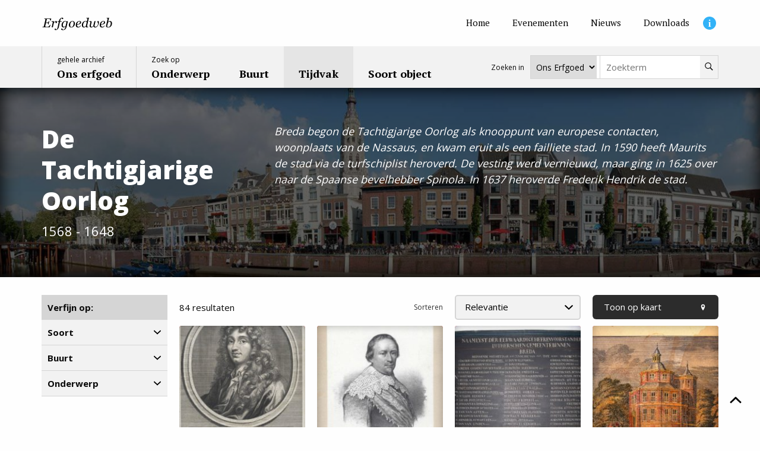

--- FILE ---
content_type: text/html; charset=UTF-8
request_url: https://erfgoed.breda.nl/erfgoed/periode/de-tachtigjarige-oorlog/p2
body_size: 9102
content:
<!doctype html>
<html lang="nl">
    <head>
        <meta charset="utf-8">
        <meta http-equiv="X-UA-Compatible" content="IE=edge">
        <meta name="viewport" content="width=device-width, initial-scale=1, minimum-scale=1">

        <!--
            ##############################
            ####                      ####
            ####    Copyright 2026    ####
            ####      Visited.nl      ####
            ####                      ####
            ##############################
        -->

        <script>
            window.csrfTokenName = "CRAFT_CSRF_TOKEN";
            window.csrfTokenValue = "YpMkDrCfsatPz5D545nKhSuaXXm\u002DJhMziZ7v7nJFlWjTrbxVe2_1DwXydm_\u002D9uf5GqyhqYvpi8oc_D8J5E5WdNrvhrYBNfBFpf3vNjIDoDs\u003D";
        </script>
        <script src="/assets/js/firstload.js?v=e8dadc9d363d93f98641ae833de6639c200805d5"></script>

        

        <style type="text/css">
            [x-cloak] {
                display: none !important;
            }
        </style>
        <style>
            .soort_bg_archeologie {
            background-color: #488776 !important;
        }

        .soort_bg_alt_archeologie {
            background-color: #539d89 !important;
        }

        .soort_bg_hover_archeologie:hover,
        .soort_bg_hover_archeologie:focus,
        .soort_bg_hover_archeologie:focus-within {
            background-color: #488776 !important;
        }

        .soort_bg_alt_hover_archeologie:hover,
        .soort_bg_alt_hover_archeologie:focus,
        .soort_bg_alt_hover_archeologie:focus-within {
            background-color: #539d89 !important;
        }
            .soort_bg_bouwwerken {
            background-color: #d74698 !important;
        }

        .soort_bg_alt_bouwwerken {
            background-color: #ed4fa8 !important;
        }

        .soort_bg_hover_bouwwerken:hover,
        .soort_bg_hover_bouwwerken:focus,
        .soort_bg_hover_bouwwerken:focus-within {
            background-color: #d74698 !important;
        }

        .soort_bg_alt_hover_bouwwerken:hover,
        .soort_bg_alt_hover_bouwwerken:focus,
        .soort_bg_alt_hover_bouwwerken:focus-within {
            background-color: #ed4fa8 !important;
        }
            .soort_bg_gebeurtenissen {
            background-color: #1b467b !important;
        }

        .soort_bg_alt_gebeurtenissen {
            background-color: #205391 !important;
        }

        .soort_bg_hover_gebeurtenissen:hover,
        .soort_bg_hover_gebeurtenissen:focus,
        .soort_bg_hover_gebeurtenissen:focus-within {
            background-color: #1b467b !important;
        }

        .soort_bg_alt_hover_gebeurtenissen:hover,
        .soort_bg_alt_hover_gebeurtenissen:focus,
        .soort_bg_alt_hover_gebeurtenissen:focus-within {
            background-color: #205391 !important;
        }
            .soort_bg_gebieden {
            background-color: #5aa773 !important;
        }

        .soort_bg_alt_gebieden {
            background-color: #67bf84 !important;
        }

        .soort_bg_hover_gebieden:hover,
        .soort_bg_hover_gebieden:focus,
        .soort_bg_hover_gebieden:focus-within {
            background-color: #5aa773 !important;
        }

        .soort_bg_alt_hover_gebieden:hover,
        .soort_bg_alt_hover_gebieden:focus,
        .soort_bg_alt_hover_gebieden:focus-within {
            background-color: #67bf84 !important;
        }
            .soort_bg_personen {
            background-color: #bc3233 !important;
        }

        .soort_bg_alt_personen {
            background-color: #d2393a !important;
        }

        .soort_bg_hover_personen:hover,
        .soort_bg_hover_personen:focus,
        .soort_bg_hover_personen:focus-within {
            background-color: #bc3233 !important;
        }

        .soort_bg_alt_hover_personen:hover,
        .soort_bg_alt_hover_personen:focus,
        .soort_bg_alt_hover_personen:focus-within {
            background-color: #d2393a !important;
        }
            .soort_bg_voorwerpen {
            background-color: #47a2ce !important;
        }

        .soort_bg_alt_voorwerpen {
            background-color: #4db2e3 !important;
        }

        .soort_bg_hover_voorwerpen:hover,
        .soort_bg_hover_voorwerpen:focus,
        .soort_bg_hover_voorwerpen:focus-within {
            background-color: #47a2ce !important;
        }

        .soort_bg_alt_hover_voorwerpen:hover,
        .soort_bg_alt_hover_voorwerpen:focus,
        .soort_bg_alt_hover_voorwerpen:focus-within {
            background-color: #4db2e3 !important;
        }
    </style>

        <link rel="stylesheet" href="/assets/css/init.css?v=e8dadc9d363d93f98641ae833de6639c200805d5">
        <link href="https://fonts.googleapis.com/css2?family=Open+Sans:wght@400;700;800&family=PT+Serif:wght@400;700&display=swap" rel="stylesheet">

        				
	<title>De Tachtigjarige Oorlog - Erfgoedweb Breda</title>
	<meta name="description" content="" />

	<meta property="fb:app_id" content="">
	<meta property="og:url" content="https://erfgoed.breda.nl/erfgoed/periode/de-tachtigjarige-oorlog/p2" />
	<meta property="og:type" content="website" />
	<meta property="og:title" content="De Tachtigjarige Oorlog - Erfgoed Breda" />
	<meta property="og:image" content="" />
	<meta property="og:image:width" content="1200" />
	<meta property="og:image:height" content="630" />
	<meta property="og:description" content="" />
	<meta property="og:site_name" content="Erfgoedweb Breda" />
	<meta property="og:locale" content="nl" />
	<meta property="og:locale:alternate" content="nl" />
	
	<meta name="twitter:card" content="summary_large_image" />
	<meta name="twitter:site" content="" />
	<meta name="twitter:url" content="https://erfgoed.breda.nl/erfgoed/periode/de-tachtigjarige-oorlog/p2" />
	<meta name="twitter:title" content="De Tachtigjarige Oorlog - Erfgoed Breda" />
	<meta name="twitter:description" content="" />
	<meta name="twitter:image" content="" />

	
	<link rel="home" href="https://erfgoed.breda.nl/" />
	<link rel="canonical" href="https://erfgoed.breda.nl/erfgoed/periode/de-tachtigjarige-oorlog/p2">

        <link rel="shortcut icon" href="/favicon.ico?v=e8dadc9d363d93f98641ae833de6639c200805d5" type="image/x-icon"/>

                    <script>
        (function(w,d,s,l,i){w[l]=w[l]||[];w[l].push({'gtm.start':
            new Date().getTime(),event:'gtm.js'});var f=d.getElementsByTagName(s)[0],
            j=d.createElement(s),dl=l!='dataLayer'?'&l='+l:'';j.async=true;j.src=
            'https://www.googletagmanager.com/gtm.js?id='+i+dl;f.parentNode.insertBefore(j,f);
        })(window,document,'script','dataLayer','GTM-NDLM24L');
    </script>
    </head>
    <body>
            <noscript><iframe src="https://www.googletagmanager.com/ns.html?id=GTM-NDLM24L" height="0" width="0" style="display:none; visibility:hidden"></iframe></noscript>

                    <input type="hidden" autofocus="true" />

            <main class="wrapper">

                <header class="header_wrapper" x-data="hamburgerMenu()" :class="{'is_open':open}" id="top">
                    <div class="header">
                        <div class="top">
                            <nav class="inner">
                                <a href="https://erfgoed.breda.nl/" class="logo">
                                    <img src="/assets/img/erfgoed-breda.svg" alt="Erfgoedweb Breda">
                                </a>

                                                                    <ul class="menu_top">
                                                                                    <li>
                                                                                                
                                                <a href="https://erfgoed.breda.nl/" class=" " aria-label="Home">
                                                    <span>Home</span>
                                                </a>
                                            </li>
                                                                                    <li>
                                                                                                
                                                <a href="https://erfgoed.breda.nl/evenementen" class=" " aria-label="Evenementen">
                                                    <span>Evenementen</span>
                                                </a>
                                            </li>
                                                                                    <li>
                                                                                                
                                                <a href="https://erfgoed.breda.nl/nieuws" class=" " aria-label="Nieuws">
                                                    <span>Nieuws</span>
                                                </a>
                                            </li>
                                                                                    <li>
                                                                                                
                                                <a href="https://erfgoed.breda.nl/downloads" class=" " aria-label="Downloads">
                                                    <span>Downloads</span>
                                                </a>
                                            </li>
                                                                                    <li>
                                                                                                
                                                <a href="https://erfgoed.breda.nl/informatie" class="info_item " aria-label="Informatie">
                                                    <span>Informatie</span>
                                                </a>
                                            </li>
                                                                            </ul>
                                
                            </nav>
                        </div>
                        <div class="bottom">
                            <nav class="inner">
                                                                    <ul class="menu_main">
                                                                                                                                                                            <li >
                                                <a href="https://erfgoed.breda.nl/erfgoed/archief">
                                                                                                            <span>gehele archief</span>
                                                                                                        <strong>Ons erfgoed</strong>
                                                </a>
                                            </li>
                                                                                                                                                                            <li >
                                                <a href="https://erfgoed.breda.nl/erfgoed/onderwerp">
                                                                                                            <span>Zoek op</span>
                                                                                                        <strong>Onderwerp</strong>
                                                </a>
                                            </li>
                                                                                                                                                                            <li >
                                                <a href="https://erfgoed.breda.nl/erfgoed/locatie">
                                                                                                        <strong>Buurt</strong>
                                                </a>
                                            </li>
                                                                                                                                                                                                                                                                        <li class="current">
                                                <a href="https://erfgoed.breda.nl/erfgoed/periode">
                                                                                                        <strong>Tijdvak</strong>
                                                </a>
                                            </li>
                                                                                                                                                                            <li >
                                                <a href="https://erfgoed.breda.nl/erfgoed/soort">
                                                                                                        <strong>Soort object</strong>
                                                </a>
                                            </li>
                                                                            </ul>
                                
                                


<div x-data="{ target: 'https://erfgoed.breda.nl/erfgoed/archief' }" class="search_form_wrapper">
    <p class="search_form_text">
        Zoeken in
    </p>
    <select x-model="target" class="search_form_select">
                    <option value="https://erfgoed.breda.nl/erfgoed/archief" >Ons Erfgoed</option>
                    <option value="https://erfgoed.breda.nl/nieuws" >Nieuws</option>
            </select>

    <form class="input_group search_form" action="https://erfgoed.breda.nl/erfgoed/archief" :action="target" method="get">
        <label for="q">Zoekterm</label>
        <input type="search" name="q" id="q" value="" placeholder="Zoekterm">
        <button type="submit" aria-label="Zoeken">
            <span>Zoeken</span>
                <svg class="" aria-label="search">
        <title>search</title>
        <use xlink:href="/assets/svg/spritemap.svg#sprite-search"></use>
    </svg>
        </button>
    </form>
</div>
                                                                                                                                                                                            </nav>
                        </div>
                    </div>

                    <div class="mobile_header">
                        <a href="https://erfgoed.breda.nl/" class="logo">
                            <img src="/assets/img/erfgoed-breda.svg" alt="Erfgoedweb Breda">
                        </a>
                        <button class="hamburger" :class="{'is_open':open}" @click="toggle($el)">
                            <span></span>
                        </button>
                    </div>
                </header>

                            
    
                    
            

    
<div class="banner banner_info ">
    <div class="inner">
        
        <div class="title_col">
            <h1>De Tachtigjarige Oorlog</h1>
                            <p>1568 - 1648</p>
                    </div>

        <div class="body">
            Breda begon de Tachtigjarige Oorlog als knooppunt van europese contacten, woonplaats van de Nassaus, en kwam eruit als een failliete stad. In 1590 heeft Maurits de stad via de turfschiplist heroverd. De vesting werd vernieuwd, maar ging in 1625 over naar de Spaanse bevelhebber Spinola. In 1637 heroverde Frederik Hendrik de stad.
        </div>
    </div>

    <div class="bg">
                    
            
            <img class="lazyload" src="[data-uri]" width="1400" height="300" alt="De Tachtigjarige Oorlog" data-srcset="https://erfgoed.breda.nl/upload/main/Banners/_1400x300_crop_center-center_none/banner_1.jpg">
            </div>
</div>    
                <div class="main">
                        <div class="grid-container">
        <div class="grid_five">
            <div class="cell cell_2">
                                    
                
    <div class="filter_wrapper" x-data="filter('tijdvak', '')" x-bind:class="{ 'is_open':modal }" @custom-event.window="applySort($event.detail)">
        <form type="get" action="https://erfgoed.breda.nl/erfgoed/periode/de-tachtigjarige-oorlog" class="filter_form loading_wrapper" x-on:submit="submit">
            
            
            
            <input type="hidden" name="sort" value="" x-bind:value="sort">

            <div class="inner">
                <div class="filter_title">
                    Verfijn op:
                </div>

                                    <div class="filter_group">
                        <strong @click="toggle_group('archiefSoort')" :class="{ 'open':is_open_group('archiefSoort') }">
                            Soort
                                <svg class="" aria-label="chevron-down">
        <title>chevron-down</title>
        <use xlink:href="/assets/svg/spritemap.svg#sprite-chevron-down"></use>
    </svg>
                        </strong>

                        <ul class="filter_checkbox" x-cloak x-show.transition="is_open_group('archiefSoort')">
                                                                                                                            <li>
                                    <label>
                                        <input type="checkbox" name="soort[]" value="archeologie"  x-on:change="submit">
                                        Archeologie
                                    </label>
                                </li>
                                                                                                                            <li>
                                    <label>
                                        <input type="checkbox" name="soort[]" value="bouwwerken"  x-on:change="submit">
                                        Bouwwerken
                                    </label>
                                </li>
                                                                                                                            <li>
                                    <label>
                                        <input type="checkbox" name="soort[]" value="gebeurtenissen"  x-on:change="submit">
                                        Gebeurtenissen
                                    </label>
                                </li>
                                                                                                                            <li>
                                    <label>
                                        <input type="checkbox" name="soort[]" value="gebieden"  x-on:change="submit">
                                        Gebieden
                                    </label>
                                </li>
                                                                                                                            <li>
                                    <label>
                                        <input type="checkbox" name="soort[]" value="personen"  x-on:change="submit">
                                        Personen
                                    </label>
                                </li>
                                                                                                                            <li>
                                    <label>
                                        <input type="checkbox" name="soort[]" value="voorwerpen"  x-on:change="submit">
                                        Voorwerpen
                                    </label>
                                </li>
                                                    </ul>
                    </div>
                                    <div class="filter_group">
                        <strong @click="toggle_group('archiefBuurt')" :class="{ 'open':is_open_group('archiefBuurt') }">
                            Buurt
                                <svg class="" aria-label="chevron-down">
        <title>chevron-down</title>
        <use xlink:href="/assets/svg/spritemap.svg#sprite-chevron-down"></use>
    </svg>
                        </strong>

                        <ul class="filter_checkbox" x-cloak x-show.transition="is_open_group('archiefBuurt')">
                                                                                                                            <li>
                                    <label>
                                        <input type="checkbox" name="buurt[]" value="bavel-1"  x-on:change="submit">
                                        Bavel
                                    </label>
                                </li>
                                                                                                                            <li>
                                    <label>
                                        <input type="checkbox" name="buurt[]" value="belcrum"  x-on:change="submit">
                                        Belcrum
                                    </label>
                                </li>
                                                                                                                            <li>
                                    <label>
                                        <input type="checkbox" name="buurt[]" value="biesdonk"  x-on:change="submit">
                                        Biesdonk
                                    </label>
                                </li>
                                                                                                                            <li>
                                    <label>
                                        <input type="checkbox" name="buurt[]" value="blauwe-kei"  x-on:change="submit">
                                        Blauwe Kei
                                    </label>
                                </li>
                                                                                                                            <li>
                                    <label>
                                        <input type="checkbox" name="buurt[]" value="boeimeer"  x-on:change="submit">
                                        Boeimeer
                                    </label>
                                </li>
                                                                                                                            <li>
                                    <label>
                                        <input type="checkbox" name="buurt[]" value="brabantpark"  x-on:change="submit">
                                        Brabantpark
                                    </label>
                                </li>
                                                                                                                            <li>
                                    <label>
                                        <input type="checkbox" name="buurt[]" value="buitengebied-bavel"  x-on:change="submit">
                                        Buitengebied Bavel
                                    </label>
                                </li>
                                                                                                                            <li>
                                    <label>
                                        <input type="checkbox" name="buurt[]" value="buitengebied-prinsenbeek"  x-on:change="submit">
                                        Buitengebied Prinsenbeek
                                    </label>
                                </li>
                                                                                                                            <li>
                                    <label>
                                        <input type="checkbox" name="buurt[]" value="buitengebied-teteringen"  x-on:change="submit">
                                        Buitengebied Teteringen
                                    </label>
                                </li>
                                                                                                                            <li>
                                    <label>
                                        <input type="checkbox" name="buurt[]" value="buitengebied-ulvenhout"  x-on:change="submit">
                                        Buitengebied Ulvenhout
                                    </label>
                                </li>
                                                                                                                            <li>
                                    <label>
                                        <input type="checkbox" name="buurt[]" value="chassé"  x-on:change="submit">
                                        Chassé
                                    </label>
                                </li>
                                                                                                                            <li>
                                    <label>
                                        <input type="checkbox" name="buurt[]" value="city"  x-on:change="submit">
                                        City
                                    </label>
                                </li>
                                                                                                                            <li>
                                    <label>
                                        <input type="checkbox" name="buurt[]" value="doornbos-linie"  x-on:change="submit">
                                        Doornbos-Linie
                                    </label>
                                </li>
                                                                                                                            <li>
                                    <label>
                                        <input type="checkbox" name="buurt[]" value="effen-rith"  x-on:change="submit">
                                        Effen-Rith
                                    </label>
                                </li>
                                                                                                                            <li>
                                    <label>
                                        <input type="checkbox" name="buurt[]" value="emer"  x-on:change="submit">
                                        Emer
                                    </label>
                                </li>
                                                                                                                            <li>
                                    <label>
                                        <input type="checkbox" name="buurt[]" value="fellenoord"  x-on:change="submit">
                                        Fellenoord
                                    </label>
                                </li>
                                                                                                                            <li>
                                    <label>
                                        <input type="checkbox" name="buurt[]" value="gageldonk"  x-on:change="submit">
                                        Gageldonk
                                    </label>
                                </li>
                                                                                                                            <li>
                                    <label>
                                        <input type="checkbox" name="buurt[]" value="geeren-noord"  x-on:change="submit">
                                        Geeren-Noord
                                    </label>
                                </li>
                                                                                                                            <li>
                                    <label>
                                        <input type="checkbox" name="buurt[]" value="geeren-zuid"  x-on:change="submit">
                                        Geeren-Zuid
                                    </label>
                                </li>
                                                                                                                            <li>
                                    <label>
                                        <input type="checkbox" name="buurt[]" value="ginneken"  x-on:change="submit">
                                        Ginneken
                                    </label>
                                </li>
                                                                                                                            <li>
                                    <label>
                                        <input type="checkbox" name="buurt[]" value="haagpoort"  x-on:change="submit">
                                        Haagpoort
                                    </label>
                                </li>
                                                                                                                            <li>
                                    <label>
                                        <input type="checkbox" name="buurt[]" value="hagebeemd"  x-on:change="submit">
                                        Hagebeemd
                                    </label>
                                </li>
                                                                                                                            <li>
                                    <label>
                                        <input type="checkbox" name="buurt[]" value="hazeldonk"  x-on:change="submit">
                                        Hazeldonk
                                    </label>
                                </li>
                                                                                                                            <li>
                                    <label>
                                        <input type="checkbox" name="buurt[]" value="heilaar"  x-on:change="submit">
                                        Heilaar
                                    </label>
                                </li>
                                                                                                                            <li>
                                    <label>
                                        <input type="checkbox" name="buurt[]" value="heksenwiel"  x-on:change="submit">
                                        Heksenwiel
                                    </label>
                                </li>
                                                                                                                            <li>
                                    <label>
                                        <input type="checkbox" name="buurt[]" value="heusdenhout"  x-on:change="submit">
                                        Heusdenhout
                                    </label>
                                </li>
                                                                                                                            <li>
                                    <label>
                                        <input type="checkbox" name="buurt[]" value="heuvel"  x-on:change="submit">
                                        Heuvel
                                    </label>
                                </li>
                                                                                                                            <li>
                                    <label>
                                        <input type="checkbox" name="buurt[]" value="hoogeind"  x-on:change="submit">
                                        Hoogeind
                                    </label>
                                </li>
                                                                                                                            <li>
                                    <label>
                                        <input type="checkbox" name="buurt[]" value="ijpelaar"  x-on:change="submit">
                                        IJpelaar
                                    </label>
                                </li>
                                                                                                                            <li>
                                    <label>
                                        <input type="checkbox" name="buurt[]" value="kesteren"  x-on:change="submit">
                                        Kesteren
                                    </label>
                                </li>
                                                                                                                            <li>
                                    <label>
                                        <input type="checkbox" name="buurt[]" value="kievitsloop"  x-on:change="submit">
                                        Kievitsloop
                                    </label>
                                </li>
                                                                                                                            <li>
                                    <label>
                                        <input type="checkbox" name="buurt[]" value="kroeten"  x-on:change="submit">
                                        Kroeten
                                    </label>
                                </li>
                                                                                                                            <li>
                                    <label>
                                        <input type="checkbox" name="buurt[]" value="krogten"  x-on:change="submit">
                                        Krogten
                                    </label>
                                </li>
                                                                                                                            <li>
                                    <label>
                                        <input type="checkbox" name="buurt[]" value="liesbos"  x-on:change="submit">
                                        Liesbos
                                    </label>
                                </li>
                                                                                                                            <li>
                                    <label>
                                        <input type="checkbox" name="buurt[]" value="mastbos"  x-on:change="submit">
                                        Mastbos
                                    </label>
                                </li>
                                                                                                                            <li>
                                    <label>
                                        <input type="checkbox" name="buurt[]" value="moleneind-oost"  x-on:change="submit">
                                        Moleneind-Oost
                                    </label>
                                </li>
                                                                                                                            <li>
                                    <label>
                                        <input type="checkbox" name="buurt[]" value="muizenberg"  x-on:change="submit">
                                        Muizenberg
                                    </label>
                                </li>
                                                                                                                            <li>
                                    <label>
                                        <input type="checkbox" name="buurt[]" value="nieuw-wolfslaar"  x-on:change="submit">
                                        Nieuw Wolfslaar
                                    </label>
                                </li>
                                                                                                                            <li>
                                    <label>
                                        <input type="checkbox" name="buurt[]" value="overakker"  x-on:change="submit">
                                        Overakker
                                    </label>
                                </li>
                                                                                                                            <li>
                                    <label>
                                        <input type="checkbox" name="buurt[]" value="overkroeten"  x-on:change="submit">
                                        Overkroeten
                                    </label>
                                </li>
                                                                                                                            <li>
                                    <label>
                                        <input type="checkbox" name="buurt[]" value="princenhage"  x-on:change="submit">
                                        Princenhage
                                    </label>
                                </li>
                                                                                                                            <li>
                                    <label>
                                        <input type="checkbox" name="buurt[]" value="prinsenbeek-1"  x-on:change="submit">
                                        Prinsenbeek
                                    </label>
                                </li>
                                                                                                                            <li>
                                    <label>
                                        <input type="checkbox" name="buurt[]" value="ruitersbos"  x-on:change="submit">
                                        Ruitersbos
                                    </label>
                                </li>
                                                                                                                            <li>
                                    <label>
                                        <input type="checkbox" name="buurt[]" value="schorsmolen"  x-on:change="submit">
                                        Schorsmolen
                                    </label>
                                </li>
                                                                                                                            <li>
                                    <label>
                                        <input type="checkbox" name="buurt[]" value="sportpark"  x-on:change="submit">
                                        Sportpark
                                    </label>
                                </li>
                                                                                                                            <li>
                                    <label>
                                        <input type="checkbox" name="buurt[]" value="station"  x-on:change="submit">
                                        Station
                                    </label>
                                </li>
                                                                                                                            <li>
                                    <label>
                                        <input type="checkbox" name="buurt[]" value="steenakker"  x-on:change="submit">
                                        Steenakker
                                    </label>
                                </li>
                                                                                                                            <li>
                                    <label>
                                        <input type="checkbox" name="buurt[]" value="teteringen-1"  x-on:change="submit">
                                        Teteringen
                                    </label>
                                </li>
                                                                                                                            <li>
                                    <label>
                                        <input type="checkbox" name="buurt[]" value="tuinzigt"  x-on:change="submit">
                                        Tuinzigt
                                    </label>
                                </li>
                                                                                                                            <li>
                                    <label>
                                        <input type="checkbox" name="buurt[]" value="ulvenhout-1"  x-on:change="submit">
                                        Ulvenhout
                                    </label>
                                </li>
                                                                                                                            <li>
                                    <label>
                                        <input type="checkbox" name="buurt[]" value="valkenberg"  x-on:change="submit">
                                        Valkenberg
                                    </label>
                                </li>
                                                                                                                            <li>
                                    <label>
                                        <input type="checkbox" name="buurt[]" value="vuchtpolder"  x-on:change="submit">
                                        Vuchtpolder
                                    </label>
                                </li>
                                                                                                                            <li>
                                    <label>
                                        <input type="checkbox" name="buurt[]" value="waterdonken"  x-on:change="submit">
                                        Waterdonken
                                    </label>
                                </li>
                                                                                                                            <li>
                                    <label>
                                        <input type="checkbox" name="buurt[]" value="westerpark"  x-on:change="submit">
                                        Westerpark
                                    </label>
                                </li>
                                                                                                                            <li>
                                    <label>
                                        <input type="checkbox" name="buurt[]" value="wisselaar"  x-on:change="submit">
                                        Wisselaar
                                    </label>
                                </li>
                                                                                                                            <li>
                                    <label>
                                        <input type="checkbox" name="buurt[]" value="zandberg"  x-on:change="submit">
                                        Zandberg
                                    </label>
                                </li>
                                                    </ul>
                    </div>
                                    <div class="filter_group">
                        <strong @click="toggle_group('archiefOnderwerp')" :class="{ 'open':is_open_group('archiefOnderwerp') }">
                            Onderwerp
                                <svg class="" aria-label="chevron-down">
        <title>chevron-down</title>
        <use xlink:href="/assets/svg/spritemap.svg#sprite-chevron-down"></use>
    </svg>
                        </strong>

                        <ul class="filter_checkbox" x-cloak x-show.transition="is_open_group('archiefOnderwerp')">
                                                                                                                            <li>
                                    <label>
                                        <input type="checkbox" name="onderwerp[]" value="arbeid"  x-on:change="submit">
                                        Arbeid
                                    </label>
                                </li>
                                                                                                                            <li>
                                    <label>
                                        <input type="checkbox" name="onderwerp[]" value="bedreigd-of-bezet"  x-on:change="submit">
                                        Bedreigd of bezet
                                    </label>
                                </li>
                                                                                                                            <li>
                                    <label>
                                        <input type="checkbox" name="onderwerp[]" value="breda-highlights"  x-on:change="submit">
                                        Breda highlights
                                    </label>
                                </li>
                                                                                                                            <li>
                                    <label>
                                        <input type="checkbox" name="onderwerp[]" value="breda-op-de-kaart-gezet"  x-on:change="submit">
                                        Breda op de kaart gezet
                                    </label>
                                </li>
                                                                                                                            <li>
                                    <label>
                                        <input type="checkbox" name="onderwerp[]" value="cultuur"  x-on:change="submit">
                                        Cultuur
                                    </label>
                                </li>
                                                                                                                            <li>
                                    <label>
                                        <input type="checkbox" name="onderwerp[]" value="dorpen-in-en-rond-breda"  x-on:change="submit">
                                        Dorpen in en rond Breda
                                    </label>
                                </li>
                                                                                                                            <li>
                                    <label>
                                        <input type="checkbox" name="onderwerp[]" value="gebouwd"  x-on:change="submit">
                                        Gebouw(d)
                                    </label>
                                </li>
                                                                                                                            <li>
                                    <label>
                                        <input type="checkbox" name="onderwerp[]" value="het-persoonlijke-leven"  x-on:change="submit">
                                        Het persoonlijke leven
                                    </label>
                                </li>
                                                                                                                            <li>
                                    <label>
                                        <input type="checkbox" name="onderwerp[]" value="hoe-breda-begon"  x-on:change="submit">
                                        Hoe Breda begon
                                    </label>
                                </li>
                                                                                                                            <li>
                                    <label>
                                        <input type="checkbox" name="onderwerp[]" value="kunst-en-symboliek"  x-on:change="submit">
                                        Kunst en symboliek
                                    </label>
                                </li>
                                                                                                                            <li>
                                    <label>
                                        <input type="checkbox" name="onderwerp[]" value="landschap"  x-on:change="submit">
                                        Landschap
                                    </label>
                                </li>
                                                                                                                            <li>
                                    <label>
                                        <input type="checkbox" name="onderwerp[]" value="macht-en-status"  x-on:change="submit">
                                        Macht en status
                                    </label>
                                </li>
                                                                                                                            <li>
                                    <label>
                                        <input type="checkbox" name="onderwerp[]" value="museum-en-archief"  x-on:change="submit">
                                        Museum en archief
                                    </label>
                                </li>
                                                                                                                            <li>
                                    <label>
                                        <input type="checkbox" name="onderwerp[]" value="natuur"  x-on:change="submit">
                                        Natuur
                                    </label>
                                </li>
                                                                                                                            <li>
                                    <label>
                                        <input type="checkbox" name="onderwerp[]" value="onderwijs"  x-on:change="submit">
                                        Onderwijs
                                    </label>
                                </li>
                                                                                                                            <li>
                                    <label>
                                        <input type="checkbox" name="onderwerp[]" value="ontwikkeling"  x-on:change="submit">
                                        Ontwikkeling
                                    </label>
                                </li>
                                                                                                                            <li>
                                    <label>
                                        <input type="checkbox" name="onderwerp[]" value="religie"  x-on:change="submit">
                                        Religie
                                    </label>
                                </li>
                                                                                                                            <li>
                                    <label>
                                        <input type="checkbox" name="onderwerp[]" value="sport-en-kinderspel"  x-on:change="submit">
                                        Sport en (kinder)spel
                                    </label>
                                </li>
                                                                                                                            <li>
                                    <label>
                                        <input type="checkbox" name="onderwerp[]" value="wegen-en-transport"  x-on:change="submit">
                                        Wegen en transport
                                    </label>
                                </li>
                                                                                                                            <li>
                                    <label>
                                        <input type="checkbox" name="onderwerp[]" value="wereldnieuws-in-breda"  x-on:change="submit">
                                        Wereldnieuws in Breda
                                    </label>
                                </li>
                                                                                                                            <li>
                                    <label>
                                        <input type="checkbox" name="onderwerp[]" value="ziekte-en-armoede"  x-on:change="submit">
                                        Ziekte en armoede
                                    </label>
                                </li>
                                                    </ul>
                    </div>
                
                
                <div class="loading" x-cloak x-show="loading">
                    <div class="loader"></div>
                </div>
            </div>
        </form>
    </div>

            </div>
            <div class="cell cell_8">
                    <div class="ajax_container">

        
        <div class="grid-x grid-margin-x grid-margin-y align-middle">
            <div class="cell medium-3 hide-for-small-only">
                84 resultaten
            </div>
            <div class="cell medium-3 hide-for-small-only">
                                    <span class="sort_label">Sorteren</span>
                            </div>
            <div class="cell small-6 medium-3">
                                    <div x-data>
                        <label for="sort"></label>
                        <select name="sort" id="sort" class="filter_sort custom_select" x-on:change="$dispatch('custom-event', $el)">
                                                            <option value="postDate-asc" selected>
                                    Relevantie
                                </option>
                                                            <option value="postDate-desc" >
                                    Relevantie (aflopend)
                                </option>
                                                            <option value="title-asc" >
                                    Naam (A - Z)
                                </option>
                                                            <option value="title-desc" >
                                    Naam (Z - A)
                                </option>
                                                            <option value="archiefTijdvakVan-asc" >
                                    Tijdvak (oud - nieuw)
                                </option>
                                                            <option value="archiefTijdvakVan-desc" >
                                    Tijdvak (nieuw - oud)
                                </option>
                                                    </select>
                    </div>
                            </div>
            <div class="cell small-6 medium-3">
                                    <a href="/erfgoed/periode/de-tachtigjarige-oorlog/p2?view=map" class="button full">
                        Toon op kaart
                            <svg class="" aria-label="marker">
        <title>marker</title>
        <use xlink:href="/assets/svg/spritemap.svg#sprite-marker"></use>
    </svg>
                    </a>
                            </div>
        </div>
        
        <div class="show-for-small-only">
            <br>
            84 resultaten
            <br>
            <br>
        </div>

        
                                            <div class="grid-x grid-margin-x grid-margin-y">
                                                                                            <div class="cell small-6 medium-3">
                                <a href="https://erfgoed.breda.nl/erfgoed/archief/christiaan-huygens-studeert-in-breda" class="archief_item soort_bg_personen soort_bg_alt_hover_personen" title="Christiaan Huygens studeert in Breda">
    <div class="image">
        
                                    
                <img class="lazyload" src="[data-uri]" width="220" height="220" alt="Christiaan Huygens studeert in Breda" data-srcset="https://erfgoed.breda.nl/upload/imported/_220x220_crop_center-center_none/567.jpg, https://erfgoed.breda.nl/upload/imported/_440x440_crop_center-center_none/567.jpg 2x">
                        </div>
    <div class="body">
        <div class="top">
            <h3>
                Christiaan Huygens studeert in Breda
            </h3>
                                        <span>1647 tot 1649</span>
    
                    </div>
        <p>
            Christiaan Huygens, zoon van de beroemde dichter en staatsman Constantijn, werd in 1647
        </p>
                                <div class="soort_icon " >
                                    <img class="lazyload" src="[data-uri]" alt="Personen" data-src="https://erfgoed.breda.nl/upload/main/Icons_new/icons/personen.svg">
                            </div>
            
    </div>
    <div class="border_bottom soort_bg_alt_personen"></div>
</a>                            </div>
                                                    <div class="cell small-6 medium-3">
                                <a href="https://erfgoed.breda.nl/erfgoed/archief/justinus-van-nassau-gouverneur-van-breda" class="archief_item soort_bg_personen soort_bg_alt_hover_personen" title="Justinus van Nassau gouverneur van Breda">
    <div class="image">
        
                                    
                <img class="lazyload" src="[data-uri]" width="220" height="220" alt="Justinus van Nassau gouverneur van Breda" data-srcset="https://erfgoed.breda.nl/upload/imported/_220x220_crop_center-center_none/540.jpg, https://erfgoed.breda.nl/upload/imported/_440x440_crop_center-center_none/540.jpg 2x">
                        </div>
    <div class="body">
        <div class="top">
            <h3>
                Justinus van Nassau gouverneur van Breda
            </h3>
                                                    <span>1601</span>
            
                    </div>
        <p>
            Vanaf 1601 was Justinus van Nassau gouverneur van Breda. Hij was in 1559 geboren als een
        </p>
                                <div class="soort_icon " >
                                    <img class="lazyload" src="[data-uri]" alt="Personen" data-src="https://erfgoed.breda.nl/upload/main/Icons_new/icons/personen.svg">
                            </div>
            
    </div>
    <div class="border_bottom soort_bg_alt_personen"></div>
</a>                            </div>
                                                    <div class="cell small-6 medium-3">
                                <a href="https://erfgoed.breda.nl/erfgoed/archief/lutherse-gemeente" class="archief_item soort_bg_personen soort_bg_alt_hover_personen" title="Lutherse Gemeente">
    <div class="image">
        
                                    
                <img class="lazyload" src="[data-uri]" width="220" height="220" alt="Lutherse Gemeente" data-srcset="https://erfgoed.breda.nl/upload/imported/_220x220_crop_center-center_none/559.jpg, https://erfgoed.breda.nl/upload/imported/_440x440_crop_center-center_none/559.jpg 2x">
                        </div>
    <div class="body">
        <div class="top">
            <h3>
                Lutherse Gemeente
            </h3>
                                                    <span>1637</span>
            
                    </div>
        <p>
            Over het ontstaan van de lutherse gemeente in Breda is weinig bekend. Het wordt gesteld
        </p>
                                <div class="soort_icon " >
                                    <img class="lazyload" src="[data-uri]" alt="Personen" data-src="https://erfgoed.breda.nl/upload/main/Icons_new/icons/personen.svg">
                            </div>
            
    </div>
    <div class="border_bottom soort_bg_alt_personen"></div>
</a>                            </div>
                                                    <div class="cell small-6 medium-3">
                                <a href="https://erfgoed.breda.nl/erfgoed/archief/het-speelhuis" class="archief_item soort_bg_bouwwerken soort_bg_alt_hover_bouwwerken" title="Het Speelhuis">
    <div class="image">
        
                                    
                <img class="lazyload" src="[data-uri]" width="220" height="220" alt="Het Speelhuis" data-srcset="https://erfgoed.breda.nl/upload/imported/_220x220_crop_center-center_none/545.jpg, https://erfgoed.breda.nl/upload/imported/_440x440_crop_center-center_none/545.jpg 2x">
                        </div>
    <div class="body">
        <div class="top">
            <h3>
                Het Speelhuis
            </h3>
                                        <span>1618 tot 1824</span>
    
                    </div>
        <p>
            Midden in het Twaalfjarig Bestand (1609-1621) en dus in de periode dat Breda in handen was
        </p>
                                <div class="soort_icon " >
                                    <img class="lazyload" src="[data-uri]" alt="Bouwwerken" data-src="https://erfgoed.breda.nl/upload/main/Icons_new/icons/bouwwerken.svg">
                            </div>
            
    </div>
    <div class="border_bottom soort_bg_alt_bouwwerken"></div>
</a>                            </div>
                                                    <div class="cell small-6 medium-3">
                                <a href="https://erfgoed.breda.nl/erfgoed/archief/huis-wijngaarde" class="archief_item soort_bg_bouwwerken soort_bg_alt_hover_bouwwerken" title="Huis Wijngaarde">
    <div class="image">
        
                                    
                <img class="lazyload" src="[data-uri]" width="220" height="220" alt="Huis Wijngaarde" data-srcset="https://erfgoed.breda.nl/upload/imported/_220x220_crop_center-center_none/544.jpg, https://erfgoed.breda.nl/upload/imported/_440x440_crop_center-center_none/544.jpg 2x">
                        </div>
    <div class="body">
        <div class="top">
            <h3>
                Huis Wijngaarde
            </h3>
                                                    <span>1614</span>
            
                    </div>
        <p>
            In 1614 liet jonker Hendrik van Wijngaerden, die verbonden was aan van de hofhouding van
        </p>
                                <div class="soort_icon " >
                                    <img class="lazyload" src="[data-uri]" alt="Bouwwerken" data-src="https://erfgoed.breda.nl/upload/main/Icons_new/icons/bouwwerken.svg">
                            </div>
            
    </div>
    <div class="border_bottom soort_bg_alt_bouwwerken"></div>
</a>                            </div>
                                                    <div class="cell small-6 medium-3">
                                <a href="https://erfgoed.breda.nl/erfgoed/archief/eerste-openbare-pomp" class="archief_item soort_bg_voorwerpen soort_bg_alt_hover_voorwerpen" title="Eerste openbare pomp">
    <div class="image">
        
                                    
                <img class="lazyload" src="[data-uri]" width="220" height="220" alt="Eerste openbare pomp" data-srcset="https://erfgoed.breda.nl/upload/imported/_220x220_crop_center-center_none/openbare-pomp.jpg, https://erfgoed.breda.nl/upload/imported/_440x440_crop_center-center_none/openbare-pomp.jpg 2x">
                        </div>
    <div class="body">
        <div class="top">
            <h3>
                Eerste openbare pomp
            </h3>
                                                    <span>1598</span>
            
                    </div>
        <p>
            In 1598 werd besloten de put op de hoek van de Korte Brugstraat en de Kerkstraat
        </p>
                                <div class="soort_icon " >
                                    <img class="lazyload" src="[data-uri]" alt="Voorwerpen" data-src="https://erfgoed.breda.nl/upload/main/Icons_new/icons/voorwerpen.svg">
                            </div>
            
    </div>
    <div class="border_bottom soort_bg_alt_voorwerpen"></div>
</a>                            </div>
                                                    <div class="cell small-6 medium-3">
                                <a href="https://erfgoed.breda.nl/erfgoed/archief/noodmunten" class="archief_item soort_bg_voorwerpen soort_bg_alt_hover_voorwerpen" title="Noodmunten">
    <div class="image">
        
                                    
                <img class="lazyload" src="[data-uri]" width="220" height="220" alt="Noodmunten" data-srcset="https://erfgoed.breda.nl/upload/imported/_220x220_crop_center-center_none/552.jpg, https://erfgoed.breda.nl/upload/imported/_440x440_crop_center-center_none/552.jpg 2x">
                        </div>
    <div class="body">
        <div class="top">
            <h3>
                Noodmunten
            </h3>
                                        <span>1577 tot 1625</span>
    
                    </div>
        <p>
            Tijden van crisis worden vaak weerspiegeld in gehanteerde valuta of munten. Een concrete
        </p>
                                <div class="soort_icon " >
                                    <img class="lazyload" src="[data-uri]" alt="Voorwerpen" data-src="https://erfgoed.breda.nl/upload/main/Icons_new/icons/voorwerpen.svg">
                            </div>
            
    </div>
    <div class="border_bottom soort_bg_alt_voorwerpen"></div>
</a>                            </div>
                                                    <div class="cell small-6 medium-3">
                                <a href="https://erfgoed.breda.nl/erfgoed/archief/burgemeestersportretten" class="archief_item soort_bg_voorwerpen soort_bg_alt_hover_voorwerpen" title="Burgemeesters- portretten">
    <div class="image">
        
                                    
                <img class="lazyload" src="[data-uri]" width="220" height="220" alt="Burgemeesters- portretten" data-srcset="https://erfgoed.breda.nl/upload/imported/_220x220_crop_center-center_none/539.jpg, https://erfgoed.breda.nl/upload/imported/_440x440_crop_center-center_none/539.jpg 2x">
                        </div>
    <div class="body">
        <div class="top">
            <h3>
                Burgemeesters- portretten
            </h3>
                                        <span>1590 tot 1625</span>
    
                    </div>
        <p>
            In het stadhuis bevond zich vroeger een serie portretten, geschilderd in olieverf op
        </p>
                                <div class="soort_icon " >
                                    <img class="lazyload" src="[data-uri]" alt="Voorwerpen" data-src="https://erfgoed.breda.nl/upload/main/Icons_new/icons/voorwerpen.svg">
                            </div>
            
    </div>
    <div class="border_bottom soort_bg_alt_voorwerpen"></div>
</a>                            </div>
                                                    <div class="cell small-6 medium-3">
                                <a href="https://erfgoed.breda.nl/erfgoed/archief/francois-de-laubespine-gouverneur-van-breda" class="archief_item soort_bg_personen soort_bg_alt_hover_personen" title="Francois de L&#039;Aubespine gouverneur van Breda">
    <div class="image">
        
                                    
                <img class="lazyload" src="[data-uri]" width="220" height="220" alt="Francois de L&#039;Aubespine gouverneur van Breda" data-srcset="https://erfgoed.breda.nl/upload/imported/_220x220_crop_center-center_none/563.jpg, https://erfgoed.breda.nl/upload/imported/_440x440_crop_center-center_none/563.jpg 2x">
                        </div>
    <div class="body">
        <div class="top">
            <h3>
                Francois de L&#039;Aubespine
            </h3>
                                                    <span>1637</span>
            
                    </div>
        <p>
            Francois de l&#039;Aubispene, markies de Hauterive en baron van Cheauneuf, was een Franse
        </p>
                                <div class="soort_icon " >
                                    <img class="lazyload" src="[data-uri]" alt="Personen" data-src="https://erfgoed.breda.nl/upload/main/Icons_new/icons/personen.svg">
                            </div>
            
    </div>
    <div class="border_bottom soort_bg_alt_personen"></div>
</a>                            </div>
                                                    <div class="cell small-6 medium-3">
                                <a href="https://erfgoed.breda.nl/erfgoed/archief/kanon-van-charles-de-heraugiere" class="archief_item soort_bg_voorwerpen soort_bg_alt_hover_voorwerpen" title="Kanon van Charles de Héraugière">
    <div class="image">
        
                                    
                <img class="lazyload" src="[data-uri]" width="220" height="220" alt="Kanon van Charles de Héraugière" data-srcset="https://erfgoed.breda.nl/upload/imported/_220x220_crop_center-center_none/295.jpg, https://erfgoed.breda.nl/upload/imported/_440x440_crop_center-center_none/295.jpg 2x">
                        </div>
    <div class="body">
        <div class="top">
            <h3>
                Kanon van Charles de Héraugière
            </h3>
                                        <span>1590 tot 1601</span>
    
                    </div>
        <p>
            Toen de commandant van de vesting, Charles de Héraugière, even na 1590 een huis aan de
        </p>
                                <div class="soort_icon " >
                                    <img class="lazyload" src="[data-uri]" alt="Voorwerpen" data-src="https://erfgoed.breda.nl/upload/main/Icons_new/icons/voorwerpen.svg">
                            </div>
            
    </div>
    <div class="border_bottom soort_bg_alt_voorwerpen"></div>
</a>                            </div>
                                                    <div class="cell small-6 medium-3">
                                <a href="https://erfgoed.breda.nl/erfgoed/archief/rene-descartes-in-breda" class="archief_item soort_bg_gebeurtenissen soort_bg_alt_hover_gebeurtenissen" title="René Descartes in Breda">
    <div class="image">
        
                                    
                <img class="lazyload" src="[data-uri]" width="220" height="220" alt="René Descartes in Breda" data-srcset="https://erfgoed.breda.nl/upload/imported/_220x220_crop_center-center_none/bb_p147_178a_descartes_zwaar.jpg, https://erfgoed.breda.nl/upload/imported/_440x440_crop_center-center_none/bb_p147_178a_descartes_zwaar.jpg 2x">
                        </div>
    <div class="body">
        <div class="top">
            <h3>
                René Descartes in Breda
            </h3>
                                        <span>1618 tot 1619</span>
    
                    </div>
        <p>
            RenDescartes (1596-1650) was een Franse wis- en natuurkundige en filosoof. Zijn bekendste
        </p>
                                <div class="soort_icon " >
                                    <img class="lazyload" src="[data-uri]" alt="Gebeurtenissen" data-src="https://erfgoed.breda.nl/upload/main/Icons_new/icons/gebeurtenissen.svg">
                            </div>
            
    </div>
    <div class="border_bottom soort_bg_alt_gebeurtenissen"></div>
</a>                            </div>
                                                    <div class="cell small-6 medium-3">
                                <a href="https://erfgoed.breda.nl/erfgoed/archief/breda-bij-de-unie-van-utrecht" class="archief_item soort_bg_gebeurtenissen soort_bg_alt_hover_gebeurtenissen" title="Breda bij de Unie van Utrecht">
    <div class="image">
        
                                    
                <img class="lazyload" src="[data-uri]" width="220" height="220" alt="Breda bij de Unie van Utrecht" data-srcset="https://erfgoed.breda.nl/upload/imported/_220x220_crop_center-center_none/532.jpg, https://erfgoed.breda.nl/upload/imported/_440x440_crop_center-center_none/532.jpg 2x">
                        </div>
    <div class="body">
        <div class="top">
            <h3>
                Breda bij de Unie van Utrecht
            </h3>
                                                    <span>1579</span>
            
                    </div>
        <p>
            Op 23 januari 1579 werd de Unie van Utrecht gesloten door Gelderland, Holland, Zeeland
        </p>
                                <div class="soort_icon " >
                                    <img class="lazyload" src="[data-uri]" alt="Gebeurtenissen" data-src="https://erfgoed.breda.nl/upload/main/Icons_new/icons/gebeurtenissen.svg">
                            </div>
            
    </div>
    <div class="border_bottom soort_bg_alt_gebeurtenissen"></div>
</a>                            </div>
                                                            </div>

                
    
                    
    <nav aria-label="Pagination" class="pagination_wrapper">
        <ul class="pagination">
                            <li class="previous_wrapper"><a href="https://erfgoed.breda.nl/erfgoed/periode/de-tachtigjarige-oorlog" class="pagination-previous">&lt; <span>Vorige</span></a></li>
            
            
                                
                                
                                    <li><a href="https://erfgoed.breda.nl/erfgoed/periode/de-tachtigjarige-oorlog">1</a></li>
                
                <li class="current"><span>2</span></li>

                                
                                    <li><a href="https://erfgoed.breda.nl/erfgoed/periode/de-tachtigjarige-oorlog/p3">3</a></li>
                                    <li><a href="https://erfgoed.breda.nl/erfgoed/periode/de-tachtigjarige-oorlog/p4">4</a></li>
                
                                    <li class="ellipsis" aria-hidden="true"></li>
                    <li><a href="https://erfgoed.breda.nl/erfgoed/periode/de-tachtigjarige-oorlog/p7">7</a></li>
                
            
                            <li class="next_wrapper"><a href="https://erfgoed.breda.nl/erfgoed/periode/de-tachtigjarige-oorlog/p3" class="pagination-next"><span>Volgende</span> &gt;</a></li>
                    </ul>
    </nav>

            
            </div>
            </div>
        </div>
    </div>

                                            <div class="reactie_wrapper">
    <div class="reactie">
        <span class="icon">
            <img src="/assets/img/gloeilamp.png" alt="Idee icoon">
        </span>
        <p>
            Mis je iets? Informatie onjuist? Ideeën?
        </p>
        <a href="mailto:info@stadsarchiefbreda.nl" target="_blank" class="button secondary">
            Mail je reactie
        </a>
    </div>
</div>                    
                                            <div class="initiatief">
                            <div class="inner">
                                <div class="sab_logo">
                                    <img src="/assets/img/sab-logo.svg" alt="gemeente Breda">
                                </div>
                                <div class="initiatief_text">
                                    Erfgoedweb is een initiatief van
                                </div>
                                <div class="image">
                                    <img src="/assets/img/gemeente_breda.svg" alt="gemeente Breda">
                                </div>
                            </div>
                        </div>
                                    </div>
            </main>

                            <a href="#top" class="scroll_button_up" aria-label="Scroll naar boven">
        <svg class="" aria-label="chevron-up">
        <title>chevron-up</title>
        <use xlink:href="/assets/svg/spritemap.svg#sprite-chevron-up"></use>
    </svg>
    <span>Scroll naar boven</span>
</a>            
                            <footer class="footer">
                    <div class="grid-container">
                        <div class="grid-x">
                            <div class="cell medium-6">
                                <h3>Erfgoedweb Breda</h3>
                                <ul  class="menu_columns"><li ><a  href="https://erfgoed.breda.nl/erfgoed/archief">Ons erfgoed</a></li><li ><a  href="https://erfgoed.breda.nl/erfgoed/onderwerp">Onderwerp</a></li><li ><a  href="https://erfgoed.breda.nl/erfgoed/locatie">Buurt</a></li><li ><a  href="https://erfgoed.breda.nl/erfgoed/periode">Tijdvak</a></li><li ><a  href="https://erfgoed.breda.nl/erfgoed/soort">Soort object</a></li><li ><a  href="https://erfgoed.breda.nl/nieuws">Nieuws</a></li><li ><a  href="https://erfgoed.breda.nl/downloads">Downloads</a></li><li ><a  href="https://erfgoed.breda.nl/links">Links</a></li><li ><a  href="https://www.openmonumentendagbreda.nl/" rel="noopener" target="_blank">Open Monumentendag Breda</a></li></ul>
                            </div>
                            <div class="cell medium-3">
                                <h3>Informatie</h3>
                                <ul ><li ><a  href="https://erfgoed.breda.nl/informatie">Over Erfgoedweb</a></li><li ><a  href="https://erfgoed.breda.nl/informatie">Neem contact op</a></li></ul>
                            </div>
                            <div class="cell medium-3">
                                <ul  class="menu_legal"><li ><a  href="https://erfgoed.breda.nl/proclaimer">Proclaimer</a></li><li ><a  href="https://erfgoed.breda.nl/colofon">Colofon</a></li><li ><a  href="https://erfgoed.breda.nl/privacy-verklaring">Privacy verklaring</a></li></ul>

                                <div class="copyright">
                                    &copy; 2026 Erfgoedweb Breda -
                                    <a href="https://visited.nl?rel=erfgoedwebBreda" target="_blank">Website by Visited.nl</a>
                                </div>
                            </div>
                        </div>
                    </div>
                </footer>
                    
        <script src="/assets/js/init.js?v=e8dadc9d363d93f98641ae833de6639c200805d5"></script>
    </body>
</html>


--- FILE ---
content_type: image/svg+xml
request_url: https://erfgoed.breda.nl/upload/main/Icons_new/icons/voorwerpen.svg
body_size: 907
content:
<?xml version="1.0" encoding="utf-8"?>
<!-- Generator: Adobe Illustrator 16.0.0, SVG Export Plug-In . SVG Version: 6.00 Build 0)  -->
<!DOCTYPE svg PUBLIC "-//W3C//DTD SVG 1.1//EN" "http://www.w3.org/Graphics/SVG/1.1/DTD/svg11.dtd">
<svg version="1.1" id="Layer_1" xmlns="http://www.w3.org/2000/svg" xmlns:xlink="http://www.w3.org/1999/xlink" x="0px" y="0px"
	 width="64px" height="64px" viewBox="0 0 64 64" enable-background="new 0 0 64 64" xml:space="preserve">
<path fill="#FFFFFF" d="M32.252,64.464c-5.612,0.001-11.229,0.122-16.834-0.086c-1.35-0.049-2.663-1.183-3.993-1.813
	c0.84-1.293,1.407-3.254,2.568-3.76c4.56-1.986,7.403-5.525,9.913-9.711c1.516-2.527,1.094-4.316-0.935-5.951
	c-1.414-1.14-2.909-2.217-4.489-3.086c-5.083-2.8-7.829-7.477-9.986-12.72c-1.096-2.665-0.859-5.03,0.698-7.438
	c2.229-3.449,1.941-5.057-1.075-7.91c-1.513-1.432-3.742-2.484-2.955-5.251c0.791-2.774,2.937-3.899,5.457-4.376
	c11.222-2.13,22.521-2.266,33.85-1.244c3.157,0.285,6.396,0.448,9.409,1.343c1.931,0.574,4.233,2.042,5.007,3.764
	c0.532,1.181-0.902,3.839-2.113,5.223c-3.791,4.33-3.709,4.115-1.222,9.402c0.819,1.741,0.814,4.307,0.287,6.233
	c-1.462,5.331-4.739,9.46-9.198,12.562c-0.351,0.242-0.683,0.52-1.029,0.771c-7.098,5.16-8.399,4.981-1.365,13.74
	c1.611,2.008,4.314,3.043,6.316,4.771c1.017,0.876,1.59,2.3,2.361,3.474c-1.172,0.688-2.324,1.928-3.52,1.972
	C43.691,64.579,37.971,64.463,32.252,64.464z M8.63,6.334c6.254,4.354,41.927,4.418,47.324-0.176
	C39.365,3.402,24.452,2.961,8.63,6.334z"/>
</svg>


--- FILE ---
content_type: image/svg+xml
request_url: https://erfgoed.breda.nl/upload/main/Icons_new/icons/personen.svg
body_size: 710
content:
<?xml version="1.0" encoding="utf-8"?>
<!-- Generator: Adobe Illustrator 16.0.0, SVG Export Plug-In . SVG Version: 6.00 Build 0)  -->
<!DOCTYPE svg PUBLIC "-//W3C//DTD SVG 1.1//EN" "http://www.w3.org/Graphics/SVG/1.1/DTD/svg11.dtd">
<svg version="1.1" id="Layer_1" xmlns="http://www.w3.org/2000/svg" xmlns:xlink="http://www.w3.org/1999/xlink" x="0px" y="0px"
	 width="64px" height="64px" viewBox="0 0 64 64" enable-background="new 0 0 64 64" xml:space="preserve">
<g transform="translate(-41.895)">
	<path fill="#FFFFFF" d="M74.706,31.3c7.602,0,13.765-7.008,13.765-15.65C88.469,7.007,86.445,0,74.706,0
		C62.964,0,60.939,7.007,60.939,15.65C60.939,24.292,67.102,31.3,74.706,31.3z"/>
	<path fill="#FFFFFF" d="M48.705,55.195C48.702,54.669,48.701,55.047,48.705,55.195z"/>
	<path fill="#FFFFFF" d="M100.704,55.605C100.711,55.461,100.706,54.605,100.704,55.605z"/>
	<path fill="#FFFFFF" d="M100.674,54.564c-0.254-15.058-2.356-19.349-18.434-22.063c0,0-2.263,2.699-7.537,2.699
		c-5.273,0-7.538-2.699-7.538-2.699c-15.9,2.687-18.129,6.913-18.422,21.573c-0.023,1.197-0.036,1.261-0.039,1.121
		c0,0.261,0.001,0.74,0.001,1.582c0,0,3.828,7.223,26,7.223c22.17,0,25.996-7.223,25.996-7.223c0-0.539,0-0.914,0.002-1.17
		C100.7,55.693,100.69,55.525,100.674,54.564z"/>
</g>
</svg>


--- FILE ---
content_type: image/svg+xml
request_url: https://erfgoed.breda.nl/assets/img/erfgoed-breda.svg
body_size: 7467
content:
<svg width="131" height="34" viewBox="0 0 131 34" fill="none" xmlns="http://www.w3.org/2000/svg">
    <path d="M114.376 12.8254C113.417 12.8066 112.458 13.0323 111.593 13.5024C110.765 13.935 110.032 14.5368 109.468 15.2514C108.885 15.9848 108.433 16.831 108.132 17.7149C107.813 18.6176 107.662 19.5767 107.662 20.5357C107.587 21.7393 107.963 22.9241 108.753 23.8267C109.599 24.6542 110.746 25.0679 111.912 24.9927C112.947 24.9927 113.962 24.6918 114.827 24.1464C115.767 23.5635 116.576 22.7924 117.159 21.8521L116.482 21.3632C116.012 22.0402 115.41 22.6232 114.733 23.1121C114.113 23.507 113.398 23.6951 112.664 23.6951C111.875 23.7327 111.122 23.3754 110.652 22.7172C110.145 21.8709 109.9 20.8742 109.975 19.8964C110.878 19.7835 111.687 19.6519 112.42 19.4826C113.172 19.3134 113.906 19.1065 114.62 18.8432C115.485 18.5612 116.275 18.091 116.877 17.4328C117.404 16.8498 117.686 16.0788 117.648 15.3078C117.667 14.6308 117.366 13.9726 116.839 13.5589C116.162 12.9947 115.26 12.7502 114.376 12.8254ZM113.624 18.1474C113.078 18.4107 112.514 18.5988 111.912 18.7116C111.235 18.8432 110.615 18.9749 110.051 19.0501C110.201 17.6585 110.728 16.3233 111.555 15.2138C112.119 14.3111 113.097 13.7469 114.15 13.6717C114.319 13.6717 114.47 13.6717 114.62 13.7093C114.79 13.7281 114.94 13.8033 115.072 13.8786C115.222 13.9726 115.335 14.1042 115.41 14.2735C115.504 14.4991 115.542 14.7436 115.542 14.9881C115.561 15.6463 115.391 16.2857 115.072 16.8686C114.714 17.414 114.207 17.8653 113.624 18.1474Z" fill="black"/>
    <path d="M104.653 12.8254C104.315 12.8254 103.976 12.9571 103.713 13.1827C103.412 13.4272 103.243 13.8033 103.28 14.1983C103.262 14.4991 103.318 14.8188 103.469 15.1009C103.6 15.3078 103.732 15.5146 103.882 15.7215C104.052 15.9284 104.183 16.154 104.315 16.3797C104.465 16.7182 104.522 17.0943 104.503 17.4704C104.503 18.2791 104.371 19.0689 104.108 19.8211C103.845 20.5357 103.487 21.2127 103.017 21.8145C102.622 22.3411 102.115 22.7924 101.55 23.1309C101.061 23.4506 100.497 23.6199 99.9143 23.6199C99.7074 23.6199 99.4818 23.6199 99.2749 23.5823C99.0492 23.5446 98.8236 23.4882 98.6355 23.3566C98.4098 23.225 98.2218 23.0369 98.1089 22.8112C97.9585 22.4915 97.8833 22.1342 97.9021 21.7957C97.9209 21.5889 97.9397 21.3632 97.9961 21.1563C98.0525 20.8178 98.1089 20.5357 98.1654 20.2913L99.8203 13.1451L99.6886 12.9759L97.6576 13.1263L95.5702 22.0214C95.1565 22.5103 94.6675 22.9053 94.0845 23.2061C93.6144 23.4694 93.0878 23.6011 92.5425 23.6011C92.0911 23.6387 91.6586 23.4694 91.3577 23.1497C91.0944 22.7548 90.9816 22.2847 91.0004 21.8145C91.0004 21.5889 91.038 21.3632 91.0756 21.1375C91.1132 20.8366 91.1697 20.5357 91.2449 20.2537L92.3168 15.9284C92.3732 15.6839 92.4296 15.4394 92.4673 15.1949C92.5049 15.0069 92.5049 14.8 92.5049 14.612C92.5425 14.1418 92.3732 13.7093 92.0723 13.3708C91.6962 13.0511 91.1885 12.8819 90.6995 12.9383C90.3234 12.9571 89.9473 13.0323 89.59 13.1451C89.0446 13.3144 88.4993 13.5212 87.9915 13.7657L87.8223 14.5179C87.9727 14.4803 88.1796 14.4239 88.4428 14.3487C88.6497 14.2923 88.8754 14.2547 89.101 14.2547C89.4207 14.2171 89.7216 14.2923 89.9849 14.4615C90.1542 14.7248 90.2294 15.0257 90.1918 15.3454C90.1918 15.5899 90.173 15.8155 90.1165 16.06C90.0789 16.3797 90.0037 16.6994 89.9097 17.0191L88.913 20.7238C88.8754 20.8931 88.8378 21.0811 88.8002 21.3068C88.7625 21.4948 88.7437 21.6829 88.7437 21.8709C88.7437 22.2471 88.7813 22.6232 88.8754 22.9805C88.9694 23.3378 89.1198 23.6575 89.3455 23.9396C89.59 24.2405 89.9097 24.5037 90.267 24.6542C90.7371 24.861 91.2449 24.9551 91.7338 24.9363C92.1476 24.9551 92.5613 24.8798 92.9374 24.7482C93.2947 24.579 93.652 24.3909 93.9905 24.184C94.3102 23.9772 94.6299 23.7327 94.9308 23.4506C95.1565 23.225 95.4197 22.9617 95.7018 22.6796C95.8899 23.3754 96.3412 23.9584 96.943 24.3533C97.5448 24.7482 98.2594 24.9739 98.9928 24.9551C99.9895 24.9551 100.949 24.673 101.776 24.1276C102.698 23.507 103.487 22.6984 104.089 21.7769C104.729 20.799 105.217 19.7271 105.537 18.5988C105.894 17.414 106.064 16.1916 106.064 14.9505C106.101 14.3863 105.97 13.8221 105.688 13.3332C105.481 13.0323 105.086 12.8254 104.653 12.8254Z" fill="black"/>
    <path d="M84.2304 20.7426L87.4649 6.69479L87.3521 6.52554L82.6131 6.78882L82.4438 7.50344C82.7071 7.54105 83.008 7.55985 83.3277 7.57866C83.591 7.59746 83.8543 7.63507 84.0987 7.7103C84.2868 7.76671 84.456 7.87955 84.5689 8.02999C84.7005 8.21805 84.7569 8.44372 84.7381 8.66938C84.7381 8.80102 84.7193 8.93266 84.7005 9.0643C84.7193 9.21475 84.6817 9.36519 84.6253 9.57205L83.7038 13.5588C83.3089 13.3332 82.8576 13.1639 82.4062 13.0323C81.8797 12.8818 81.3343 12.8254 80.8078 12.8254C79.9051 12.8254 79.0212 13.0511 78.2314 13.4648C77.4227 13.8785 76.7081 14.4427 76.1251 15.1385C75.5234 15.8719 75.0344 16.6806 74.6959 17.5833C74.3574 18.4859 74.1694 19.4638 74.1694 20.4229C74.0941 21.6077 74.4514 22.7924 75.1473 23.7515C75.7866 24.5601 76.7833 25.0303 77.7988 24.9739C78.1938 24.9927 78.5887 24.9174 78.9648 24.7858C79.3221 24.6354 79.6794 24.4473 79.9991 24.2404C80.3 24.0524 80.5821 23.8455 80.8454 23.6199L81.5224 23.0369H81.5976C81.56 23.5446 81.7292 24.0336 82.0865 24.4097C82.4626 24.7106 82.9328 24.8798 83.4405 24.8422C83.8543 24.8422 84.2492 24.7858 84.6253 24.673C85.1895 24.5037 85.7348 24.3157 86.2614 24.0524L86.4306 23.3002C86.2426 23.3566 86.0169 23.413 85.81 23.4506C85.6032 23.4882 85.3963 23.507 85.1707 23.5258C84.8322 23.5634 84.4937 23.4694 84.2304 23.3002C84.0235 23.0557 83.9107 22.7172 83.9483 22.3787C83.9483 22.1342 83.9859 21.8709 84.0423 21.6265C84.1175 21.288 84.174 21.0059 84.2304 20.7426ZM81.7668 21.9274C81.2779 22.4539 80.7137 22.924 80.0931 23.2814C79.6606 23.507 79.1717 23.6575 78.6827 23.6763C78.3066 23.6951 77.9305 23.6011 77.592 23.413C77.3287 23.2437 77.103 22.9993 76.9526 22.736C76.7833 22.4163 76.6893 22.0778 76.6329 21.7205C76.5765 21.288 76.5577 20.8742 76.5577 20.4417C76.5577 19.5766 76.6893 18.7304 76.915 17.9029C77.1218 17.1319 77.4227 16.3985 77.8553 15.7215C78.2314 15.1385 78.7015 14.6308 79.2657 14.217C79.7546 13.8409 80.3564 13.6529 80.977 13.6529C81.3155 13.6529 81.6728 13.7093 81.9925 13.8409C82.2558 13.9538 82.5003 14.123 82.6883 14.3299C82.8388 14.4991 82.9704 14.706 83.0644 14.9129C83.1584 15.1197 83.2337 15.3454 83.2337 15.571L81.7668 21.9274Z" fill="black"/>
    <path d="M69.8253 18.8244C70.6903 18.5611 71.4802 18.0722 72.1007 17.414C72.6085 16.831 72.8906 16.06 72.8718 15.289C72.8906 14.612 72.5897 13.9538 72.0631 13.54C71.3297 13.0323 70.4459 12.7878 69.562 12.863C68.5841 12.8442 67.6438 13.0699 66.7787 13.54C65.9513 13.9726 65.2367 14.5744 64.6537 15.289C64.0707 16.0224 63.6006 16.8686 63.2997 17.7525C62.9988 18.6552 62.8296 19.6143 62.8296 20.5733C62.7543 21.7769 63.1493 22.9617 63.9203 23.8643C64.7666 24.673 65.9137 25.1055 67.0796 25.0303C68.1139 25.0303 69.1107 24.7294 69.9945 24.184C70.9348 23.6011 71.7434 22.83 72.3452 21.8897L71.6682 21.4008C71.1793 22.0778 70.5963 22.6608 69.9005 23.1497C69.2799 23.5446 68.5653 23.7327 67.8507 23.7327C67.0608 23.7703 66.2898 23.413 65.8385 22.7548C65.3307 21.9085 65.1051 20.9307 65.1615 19.934C66.0641 19.8211 66.8728 19.6895 67.625 19.5202C68.3772 19.3134 69.1107 19.0877 69.8253 18.8244ZM65.2367 19.0501C65.3871 17.6585 65.9137 16.3233 66.7411 15.2137C67.3053 14.3111 68.2832 13.7469 69.3363 13.6717C69.5056 13.6717 69.656 13.6717 69.8065 13.7093C69.9757 13.7281 70.1073 13.7845 70.2578 13.8785C70.3894 13.9726 70.5023 14.1042 70.5775 14.2735C70.6715 14.4991 70.7091 14.7436 70.7091 14.9881C70.7279 15.6463 70.5775 16.3045 70.239 16.8686C69.8817 17.4328 69.3927 17.8653 68.791 18.1662C68.2456 18.4295 67.6814 18.6176 67.0796 18.7304C66.4026 18.862 65.7821 18.9749 65.2367 19.0501Z" fill="black"/>
    <path d="M129.59 14.0478C128.894 13.2204 127.878 12.7878 126.806 12.8254C126.261 12.8254 125.734 12.9571 125.245 13.1827C124.568 13.5212 123.929 13.9538 123.384 14.4803H123.327L125.095 6.71361L124.982 6.54436L120.657 6.80764L120.488 7.52225C120.751 7.55986 120.995 7.57867 121.259 7.59747C121.466 7.61628 121.672 7.6727 121.879 7.72911C122.048 7.80433 122.18 7.93597 122.274 8.08642C122.387 8.27448 122.425 8.51895 122.425 8.72581C122.425 8.85745 122.406 8.98909 122.387 9.12073L122.274 9.59087L119.246 22.8488C119.435 23.1497 119.66 23.4318 119.905 23.6951C120.168 23.9584 120.469 24.184 120.807 24.3721C121.221 24.579 121.654 24.7482 122.124 24.8422C122.707 24.9551 123.29 25.0115 123.891 25.0115C124.775 25.0115 125.64 24.8046 126.411 24.4097C127.22 23.996 127.953 23.4318 128.555 22.7548C129.195 22.0402 129.702 21.2127 130.041 20.3101C130.417 19.3698 130.605 18.3543 130.605 17.32C130.68 16.1352 130.323 14.9881 129.59 14.0478ZM127.897 19.8964C127.69 20.705 127.37 21.4572 126.938 22.153C126.581 22.736 126.092 23.2438 125.528 23.6199C125.02 23.9772 124.399 24.1652 123.779 24.1652C123.478 24.1652 123.158 24.1276 122.876 24.0148C122.613 23.9208 122.349 23.7891 122.143 23.6011C121.973 23.4694 121.823 23.3002 121.71 23.1121C121.597 22.9617 121.522 22.7736 121.503 22.6044L123.064 15.6463C123.233 15.4958 123.44 15.3078 123.666 15.1197C123.873 14.9317 124.098 14.7624 124.324 14.612C124.55 14.4615 124.813 14.3487 125.076 14.2359C125.321 14.1418 125.584 14.0854 125.847 14.1042C126.261 14.0854 126.656 14.1794 127.013 14.3675C127.314 14.5367 127.577 14.7624 127.747 15.0821C127.935 15.4018 128.066 15.7591 128.123 16.1352C128.198 16.549 128.236 16.9627 128.236 17.3764C128.217 18.2227 128.104 19.0689 127.897 19.8964Z" fill="black"/>
    <path d="M36.5017 13.2204H33.5492L33.8125 11.9792C34.0006 10.7944 34.3767 9.62848 34.9409 8.55656C35.2041 7.97358 35.7495 7.57866 36.3701 7.48463C36.5017 7.6915 36.6334 7.87955 36.7274 8.0488C36.8214 8.25567 36.9531 8.42492 37.1035 8.59417C37.2351 8.76342 37.4044 8.89506 37.5924 9.00789C37.7805 9.12072 38.0062 9.17714 38.2318 9.15833C38.5703 9.17714 38.9088 9.0455 39.1345 8.78222C39.3226 8.51894 39.4354 8.21805 39.4166 7.89836C39.4166 7.50344 39.2473 7.14613 38.9276 6.90166C38.4763 6.60077 37.9498 6.46913 37.4044 6.50674C36.765 6.50674 36.1256 6.65719 35.5426 6.92047C34.9032 7.20255 34.3015 7.59747 33.8125 8.08641C33.2672 8.63178 32.797 9.25236 32.4397 9.94817C32.0072 10.7192 31.7063 11.5278 31.537 12.3929L31.3678 13.1827H29.1111L28.8666 14.2547H31.1421L28.9795 24.3721C28.7726 25.5004 28.3965 26.6288 27.8699 27.6631C27.5879 28.3025 27.0237 28.7726 26.3279 28.8666C26.2338 28.7162 26.121 28.5281 25.9894 28.3025C25.8765 28.1144 25.7637 27.9264 25.6133 27.7571C25.4816 27.5878 25.3124 27.4562 25.1243 27.3622C24.9363 27.2493 24.7106 27.1929 24.4849 27.1929C24.1464 27.1741 23.8267 27.3246 23.6011 27.5878C23.413 27.8323 23.3002 28.152 23.3002 28.4717C23.3002 28.8666 23.4694 29.2239 23.7891 29.4496C24.2216 29.7505 24.767 29.8821 25.2936 29.8445C26.6664 29.7881 27.9828 29.1863 28.9231 28.1896C30.1266 27.0613 30.9353 25.5756 31.2361 23.9396L33.286 14.2735H36.2008L36.5017 13.2204Z" fill="black"/>
    <path d="M4.02439 8.81983C4.30647 8.83863 4.56975 8.89505 4.83303 8.95147C5.11512 9.00788 5.37839 9.10191 5.62287 9.21475C5.77331 9.28997 5.90495 9.4028 5.98018 9.53444C6.0554 9.66608 6.09301 9.81653 6.0742 9.96697C6.0742 10.0422 6.0742 10.1174 6.0554 10.1926C6.0554 10.2679 6.03659 10.3431 6.01779 10.3995L3.23455 22.4539C3.19694 22.7172 3.08411 22.9617 2.93366 23.1685C2.78322 23.3754 2.55755 23.5446 2.31308 23.6199C2.0498 23.6951 1.76771 23.7515 1.50444 23.7891C1.10952 23.8455 0.789822 23.8643 0.545349 23.8831L0.376099 24.6542H14.1794L15.6275 19.7647H14.7812C14.4051 20.3665 14.0102 20.9307 13.5776 21.4948C13.1263 22.1342 12.5998 22.6984 12.0168 23.2249C11.7159 23.4318 11.3398 23.5822 10.9825 23.6387C10.0986 23.7515 9.19594 23.8079 8.29327 23.7891C7.61626 23.8267 6.92046 23.7703 6.24345 23.5822C5.92376 23.4318 5.7357 23.0745 5.77331 22.736C5.77331 22.5667 5.79212 22.3975 5.81092 22.2094C5.84854 22.0026 5.88615 21.7957 5.92376 21.6077L7.08971 16.5301H8.95146C9.38399 16.4737 9.77891 16.5301 10.1738 16.6242C10.4747 16.7182 10.738 16.9251 10.8884 17.2259C10.9825 17.414 11.0201 17.6021 11.0577 17.8089C11.0765 18.091 11.0953 18.3731 11.0953 18.6364C11.0953 18.768 11.0953 18.9184 11.0765 19.0313C11.0577 19.1629 11.0577 19.257 11.0577 19.3322H11.9228L13.4272 12.8442H12.5621C12.4305 13.2203 12.2801 13.5588 12.092 13.8973C11.9039 14.2547 11.6783 14.5743 11.415 14.8564C11.1705 15.1197 10.8884 15.3078 10.5499 15.4206C10.1174 15.5522 9.66608 15.6087 9.19594 15.5899H7.31537L8.87624 8.89505H11.5278C11.9604 8.89505 12.3365 8.89505 12.675 8.91386C13.0135 8.93266 13.2956 8.95147 13.5212 8.97027C14.0666 9.10191 14.5179 9.45922 14.7436 9.96697C15.0633 10.6064 15.2513 11.321 15.2702 12.0544H16.154L17.0755 8.0488H4.19364L4.02439 8.81983Z" fill="black"/>
    <path d="M56.8118 12.8254C55.8527 12.8254 54.8936 13.0323 54.0285 13.446C53.2011 13.8409 52.4489 14.4051 51.8471 15.1009C51.2641 15.8155 50.794 16.6054 50.4743 17.4704C50.1358 18.4107 49.9477 19.3886 49.9477 20.3853C49.8913 21.6265 50.3238 22.83 51.1513 23.7515C51.9787 24.5978 53.1259 25.0491 54.3106 25.0115C55.3261 25.0303 56.3416 24.8046 57.2631 24.3721C58.0905 23.9396 58.8428 23.3566 59.4257 22.642C60.0275 21.9274 60.4977 21.0999 60.7798 20.216C61.0806 19.3322 61.2499 18.3919 61.2499 17.4516C61.3063 16.2293 60.8926 15.0257 60.0651 14.1042C59.2189 13.2204 58.0341 12.7502 56.8118 12.8254ZM58.5983 19.5955C58.4479 20.3853 58.1846 21.1375 57.8273 21.8521C57.5076 22.4915 57.0562 23.0745 56.5109 23.5258C55.9843 23.9584 55.3449 24.184 54.6491 24.184C53.9533 24.2216 53.2951 23.902 52.9002 23.319C52.4677 22.5479 52.2608 21.6641 52.3172 20.7802C52.3172 20.0092 52.3924 19.2382 52.5429 18.4859C52.6933 17.6961 52.919 16.9439 53.2575 16.2104C53.5772 15.4394 54.085 14.7624 54.7431 14.2547C55.2885 13.8786 55.9091 13.6529 56.5861 13.6529C57.2443 13.6153 57.9025 13.935 58.2974 14.4803C58.7299 15.2326 58.9368 16.0976 58.8804 16.9815C58.8616 17.8653 58.7675 18.7492 58.5983 19.5955Z" fill="black"/>
    <path d="M24.9174 14.1042C25.0679 14.0666 25.2183 14.029 25.3876 14.029C25.2559 14.3299 25.1431 14.6308 25.0303 14.9317C24.9174 15.1949 24.861 15.477 24.861 15.7403C24.861 16.0036 24.9739 16.2669 25.1807 16.4549C25.444 16.6806 25.7825 16.7934 26.121 16.7746C26.3655 16.7934 26.6288 16.737 26.8356 16.6054C27.0237 16.4737 27.1741 16.3045 27.3058 16.1164C27.4374 15.9284 27.5314 15.7027 27.569 15.4582C27.6255 15.2326 27.6631 14.9881 27.6631 14.7436C27.6819 14.4239 27.6443 14.1042 27.5502 13.8033C27.475 13.5965 27.3434 13.3896 27.1741 13.2392C27.0049 13.0887 26.798 12.9759 26.5723 12.9195C26.3279 12.8442 26.0834 12.8066 25.8201 12.8066C25.2936 12.8066 24.7482 12.9759 24.3157 13.2956C23.5822 13.8221 22.8676 14.3863 22.2094 14.9881H22.1342C22.1718 14.4615 22.0402 13.9162 21.7393 13.4648C21.4008 13.0887 20.893 12.9007 20.4041 12.9571C19.9904 12.9571 19.5955 13.0323 19.2005 13.1451C18.6552 13.3144 18.1098 13.5212 17.5833 13.7469L17.414 14.4991C17.5644 14.4803 17.7525 14.4239 18.0346 14.3675C18.2414 14.3111 18.4671 14.2735 18.6928 14.2735C19.0125 14.2359 19.3134 14.3111 19.5766 14.4991C19.7459 14.7624 19.8211 15.0633 19.7835 15.383C19.7647 15.6651 19.7271 15.9472 19.6707 16.2104C19.5955 16.5866 19.539 16.8686 19.5014 17.0567L17.7901 24.6542H19.9716L21.8521 16.2669C22.2282 15.8343 22.642 15.4394 23.0933 15.0821C23.413 14.8188 23.7703 14.612 24.1276 14.4051C24.3909 14.2735 24.6542 14.1794 24.9174 14.1042Z" fill="black"/>
    <path d="M45.7729 13.5589C45.3968 13.3332 44.983 13.1451 44.5505 13.0511C44.0428 12.9007 43.4974 12.8254 42.9708 12.8442C42.0682 12.8442 41.1655 13.0511 40.3757 13.4648C39.567 13.8785 38.8336 14.4427 38.2506 15.1197C37.63 15.8531 37.1411 16.6618 36.7838 17.5645C36.4265 18.4671 36.2572 19.4262 36.2572 20.3853C36.2008 21.5512 36.5205 22.7172 37.1787 23.6951C37.7993 24.5037 38.7772 24.9551 39.7927 24.8986C40.2064 24.8986 40.6201 24.8422 41.0151 24.7106C41.3912 24.579 41.7485 24.4097 42.1058 24.2028C42.4255 24.0336 42.7264 23.8267 43.0085 23.6011L43.6478 23.0745L43.7231 23.0933C43.5726 24.1088 43.2905 25.0867 42.8768 26.027C42.5759 26.6852 42.181 27.3058 41.7109 27.8511C41.3347 28.2649 40.8834 28.5846 40.3569 28.7914C39.9243 28.9795 39.4542 29.0735 38.984 29.0923H38.6267L38.3447 28.4529C38.2318 28.2084 38.1002 27.964 37.9497 27.7195C37.8181 27.5126 37.6488 27.3246 37.4608 27.1741C37.2539 27.0049 36.9906 26.9108 36.7274 26.9297C36.3889 26.9108 36.088 27.0425 35.8623 27.287C35.6554 27.5314 35.5238 27.8511 35.5426 28.1708C35.5426 28.3777 35.5802 28.5657 35.6554 28.7726C35.7495 28.9983 35.9187 29.1863 36.1256 29.318C36.4265 29.506 36.7462 29.6377 37.0847 29.7129C37.6112 29.8257 38.1378 29.8821 38.6643 29.8633C39.5294 29.8821 40.3945 29.7505 41.2219 29.4872C41.9929 29.2239 42.7076 28.8102 43.2905 28.2461C43.9675 27.5879 44.5129 26.8168 44.9078 25.9518C45.4344 24.8234 45.8105 23.6387 46.055 22.3975L48.0107 13.1639L47.8791 12.9947L45.7729 13.5589ZM43.9675 21.9086C43.5162 22.3787 42.9896 22.7924 42.4255 23.1309C41.9365 23.4318 41.3724 23.6011 40.7894 23.6011C40.4133 23.6199 40.056 23.5446 39.7363 23.3566C39.4542 23.1873 39.2473 22.9617 39.0969 22.6796C38.9276 22.3599 38.796 22.0214 38.7584 21.6641C38.6832 21.2504 38.6643 20.8178 38.6643 20.4041C38.6643 19.539 38.796 18.6928 39.0405 17.8653C39.2473 17.0943 39.5858 16.3797 40.0184 15.7027C40.3945 15.1197 40.8834 14.612 41.4664 14.2171C41.9741 13.8597 42.5571 13.6717 43.1589 13.6717C43.5162 13.6529 43.8547 13.7093 44.1744 13.8409C44.4189 13.935 44.6445 14.0854 44.8326 14.2923C45.0018 14.4615 45.1335 14.6872 45.2087 14.9317C45.2839 15.1385 45.3027 15.3642 45.3027 15.5899L43.9675 21.9086Z" fill="black"/>
</svg>


--- FILE ---
content_type: image/svg+xml
request_url: https://erfgoed.breda.nl/assets/img/sab-logo.svg
body_size: 3844
content:
<svg width="186" height="60" viewBox="0 0 186 60" fill="none" xmlns="http://www.w3.org/2000/svg">
    <path d="M0.320007 14.93L3.12001 13.31C3.86001 14.52 4.82001 15.4 6.52001 15.4C7.95001 15.4 8.86001 14.69 8.86001 13.7C8.86001 12.52 7.92001 12.1 6.35001 11.41L5.49001 11.04C3.00001 9.99 1.35001 8.66 1.35001 5.85C1.35001 3.27 3.32001 1.3 6.40001 1.3C8.59001 1.3 10.17 2.06 11.3 4.06L8.62001 5.78C8.02001 4.72 7.38001 4.3 6.40001 4.3C5.39001 4.3 4.75001 4.94 4.75001 5.78C4.75001 6.81 5.39001 7.23 6.87001 7.87L7.73001 8.24C10.66 9.49 12.31 10.77 12.31 13.65C12.31 16.75 9.88001 18.45 6.60001 18.45C3.40001 18.45 1.33001 16.92 0.320007 14.93Z" fill="#006EB6"/>
    <path d="M15.31 14.29V10.5H13.76V7.74H15.31V2.28H18.61V7.74H21.29V10.5H18.6V14.39C18.6 15.45 18.94 15.67 19.46 15.67C20 15.67 20.4 15.37 20.62 15.23L21.88 17.54C21.36 17.96 20.47 18.5 18.95 18.5C16.83 18.5 15.31 17.44 15.31 14.29Z" fill="#006EB6"/>
    <path d="M23.1 12.96C23.1 9.79 25.14 7.52 27.77 7.52C29.35 7.52 30.38 8.18 30.97 9.32L30.92 7.75H34.22V18.23H30.92L30.97 16.63C30.43 17.69 29.32 18.45 27.72 18.45C25.22 18.45 23.1 16.19 23.1 12.96ZM30.98 12.96C30.98 11.41 30.17 10.45 28.74 10.45C27.34 10.45 26.55 11.41 26.55 12.96C26.55 14.56 27.34 15.54 28.74 15.54C30.17 15.55 30.98 14.56 30.98 12.96Z" fill="#006EB6"/>
    <path d="M36.49 12.96C36.49 9.74001 38.66 7.52001 41.19 7.52001C42.86 7.52001 43.8 8.18001 44.46 9.22001V0.460007H47.78V18.23H44.46L44.54 16.7C43.95 17.81 42.84 18.45 41.24 18.45C38.68 18.45 36.49 16.19 36.49 12.96ZM44.56 12.96C44.56 11.41 43.62 10.45 42.2 10.45C40.8 10.45 39.91 11.41 39.91 12.96C39.91 14.61 40.79 15.54 42.2 15.54C43.63 15.55 44.56 14.61 44.56 12.96Z" fill="#006EB6"/>
    <path d="M49.63 16.46L51.57 14.74C52.28 15.43 53.19 15.85 54.18 15.85C55.26 15.85 55.61 15.65 55.61 15.21C55.61 14.64 54.95 14.64 53.25 14.2C51.82 13.83 50.22 13.04 50.22 10.85C50.22 8.49 52.04 7.53 54.28 7.53C56 7.53 57.23 8.1 58.09 8.98L56.32 10.88C55.83 10.46 55.09 10.09 54.3 10.09C53.54 10.09 53.17 10.29 53.17 10.71C53.17 11.3 53.83 11.37 55.26 11.69C56.79 12.03 58.7 12.75 58.7 14.96C58.7 16.88 57.69 18.45 54.4 18.45C51.97 18.45 50.54 17.54 49.63 16.46Z" fill="#006EB6"/>
    <path d="M60.4 12.96C60.4 9.79 62.44 7.52 65.07 7.52C66.65 7.52 67.68 8.18 68.27 9.32L68.22 7.75H71.52V18.23H68.22L68.27 16.63C67.73 17.69 66.62 18.45 65.02 18.45C62.52 18.45 60.4 16.19 60.4 12.96ZM68.28 12.96C68.28 11.41 67.47 10.45 66.04 10.45C64.64 10.45 63.85 11.41 63.85 12.96C63.85 14.56 64.64 15.54 66.04 15.54C67.47 15.55 68.28 14.56 68.28 12.96Z" fill="#006EB6"/>
    <path d="M74.13 7.75H77.45L77.4 9.65C78.16 7.93 79.39 7.53 80.47 7.53C81.16 7.53 81.68 7.73 82.09 7.95L81.03 10.98C80.61 10.78 80.22 10.66 79.75 10.66C78.25 10.66 77.44 11.35 77.44 13.59V18.24H74.12V7.75H74.13Z" fill="#006EB6"/>
    <path d="M83.04 12.96C83.04 9.79 85.5 7.52 88.77 7.52C90.86 7.52 92.12 8.28 93.18 9.61L90.82 11.53C90.43 10.89 89.62 10.42 88.78 10.42C87.28 10.42 86.44 11.48 86.44 12.95C86.44 14.48 87.28 15.56 88.78 15.56C89.84 15.56 90.4 15.07 90.9 14.58L93.14 16.55C92.11 17.71 90.88 18.44 88.78 18.44C85.5 18.45 83.04 16.19 83.04 12.96Z" fill="#006EB6"/>
    <path d="M95.14 0.460007H98.46V9.39001C99.1 8.18001 100.26 7.52001 101.71 7.52001C104 7.52001 105.65 9.19001 105.65 12.17V18.22H102.33V12.4C102.33 11.22 101.76 10.55 100.58 10.55C99.25 10.55 98.47 11.29 98.47 12.62V18.23H95.15V0.460007H95.14Z" fill="#006EB6"/>
    <path d="M107.87 3.91C107.87 2.7 108.85 1.84 109.98 1.84C111.11 1.84 112.07 2.7 112.07 3.91C112.07 5.14 111.11 6 109.98 6C108.85 6 107.87 5.14 107.87 3.91ZM108.31 7.75H111.63V18.23H108.31V7.75Z" fill="#006EB6"/>
    <path d="M120.09 15.69C121.29 15.69 122.2 15.22 122.72 14.85L124.62 16.89C123.61 17.78 122.33 18.44 120.14 18.44C116.4 18.44 113.99 16.18 113.99 12.95C113.99 9.77999 116.53 7.50999 119.77 7.50999C123.54 7.50999 125.58 10.32 125.33 13.98H117.38C117.71 15.08 118.59 15.69 120.09 15.69ZM121.99 12.08C121.84 10.92 121.11 10.23 119.8 10.23C118.5 10.23 117.61 10.82 117.34 12.08H121.99Z" fill="#006EB6"/>
    <path d="M128.56 10.5H126.81V7.74H128.56V4.23C128.56 1.52 129.84 0.139999 132.42 0.139999C133.9 0.139999 134.88 0.579999 135.65 1.47L133.85 3.69C133.6 3.39 133.31 3.12 132.79 3.12C132.25 3.12 131.88 3.42 131.88 4.18V7.75H134.71V10.51H131.88V18.24H128.56V10.5Z" fill="#006EB6"/>
    <path d="M48.55 32.72C48.89 31.85 49.07 30.81 49.03 29.58L52.13 29.47C52.21 31.71 51.66 33.65 50.68 35.18L53.4 38.31L49.35 38.45L48.48 37.45C47.26 38.31 45.8 38.8 44.22 38.85C40.07 39 37.66 37.01 37.56 34.16C37.47 31.75 38.66 30.48 41.24 29.09C40.37 27.99 40.01 26.94 39.97 25.81C39.89 23.65 41.48 21.79 44.25 21.7C46.91 21.61 48.63 23.1 48.71 25.43C48.76 27.03 47.88 28.36 45.8 29.54L48.55 32.72ZM42.86 30.97C41.44 31.81 41.1 32.68 41.14 33.76C41.19 35.16 42.1 35.94 44.12 35.87C45 35.84 45.81 35.61 46.53 35.2L42.86 30.97ZM45.72 25.5C45.69 24.74 45.16 24.31 44.4 24.34C43.64 24.37 43.09 24.9 43.11 25.64C43.14 26.5 43.58 26.95 44.06 27.53L44.11 27.6C45.32 26.87 45.74 26.27 45.72 25.5Z" fill="#006EB6"/>
    <path d="M60.39 33.32C60.39 30.15 62.43 27.88 65.06 27.88C66.63 27.88 67.67 28.54 68.26 29.68L68.21 28.11H71.51V38.59H68.21L68.26 36.99C67.72 38.05 66.61 38.81 65.01 38.81C62.51 38.81 60.39 36.55 60.39 33.32ZM68.27 33.32C68.27 31.77 67.46 30.81 66.03 30.81C64.63 30.81 63.84 31.77 63.84 33.32C63.84 34.92 64.63 35.9 66.03 35.9C67.45 35.91 68.27 34.92 68.27 33.32Z" fill="#006EB6"/>
    <path d="M74.1201 28.11H77.4401L77.4001 30C78.1601 28.28 79.3901 27.88 80.4701 27.88C81.1601 27.88 81.68 28.08 82.09 28.3L81.0301 31.33C80.6101 31.13 80.2201 31.01 79.7501 31.01C78.2501 31.01 77.4401 31.7 77.4401 33.94V38.59H74.1201V28.11Z" fill="#006EB6"/>
    <path d="M83.03 33.32C83.03 30.15 85.49 27.88 88.76 27.88C90.85 27.88 92.11 28.64 93.16 29.97L90.8 31.9C90.41 31.26 89.59 30.79 88.76 30.79C87.26 30.79 86.42 31.85 86.42 33.32C86.42 34.85 87.26 35.93 88.76 35.93C89.82 35.93 90.38 35.44 90.87 34.95L93.11 36.92C92.07 38.08 90.84 38.81 88.75 38.81C85.49 38.81 83.03 36.55 83.03 33.32Z" fill="#006EB6"/>
    <path d="M95.13 20.82H98.45V29.75C99.09 28.54 100.25 27.88 101.7 27.88C103.99 27.88 105.64 29.55 105.64 32.53V38.58H102.32V32.75C102.32 31.57 101.75 30.9 100.57 30.9C99.24 30.9 98.46 31.64 98.46 32.97V38.58H95.14V20.82H95.13Z" fill="#006EB6"/>
    <path d="M113.91 36.06C115.11 36.06 116.02 35.59 116.54 35.22L118.44 37.26C117.43 38.15 116.15 38.81 113.96 38.81C110.22 38.81 107.81 36.55 107.81 33.32C107.81 30.15 110.35 27.88 113.59 27.88C117.36 27.88 119.4 30.69 119.15 34.35H111.2C111.52 35.44 112.41 36.06 113.91 36.06ZM115.8 32.44C115.65 31.28 114.92 30.59 113.61 30.59C112.31 30.59 111.42 31.18 111.15 32.44H115.8Z" fill="#006EB6"/>
    <path d="M121.04 33.37C121.04 30.17 123.58 27.88 126.82 27.88C130.07 27.88 132.58 30.17 132.58 33.37C132.58 36.54 130.07 38.81 126.82 38.81C123.58 38.81 121.04 36.55 121.04 33.37ZM129.19 33.37C129.19 31.8 128.3 30.74 126.83 30.74C125.36 30.74 124.44 31.8 124.44 33.37C124.44 34.92 125.35 36 126.83 36C128.3 36.01 129.19 34.92 129.19 33.37Z" fill="#006EB6"/>
    <path d="M134.89 20.82H138.19V38.59H134.89V20.82Z" fill="#006EB6"/>
    <path d="M140.5 33.37C140.5 30.17 143.03 27.88 146.28 27.88C149.53 27.88 152.04 30.17 152.04 33.37C152.04 36.54 149.53 38.81 146.28 38.81C143.04 38.81 140.5 36.55 140.5 33.37ZM148.65 33.37C148.65 31.8 147.77 30.74 146.29 30.74C144.81 30.74 143.9 31.8 143.9 33.37C143.9 34.92 144.81 36 146.29 36C147.76 36.01 148.65 34.92 148.65 33.37Z" fill="#006EB6"/>
    <path d="M154.01 41.47L156.35 39.65C157.09 40.56 157.95 41.27 159.45 41.27C160.98 41.27 161.93 40.36 161.93 38.44V37.19C161.36 38.15 160.28 38.81 158.68 38.81C156.12 38.81 153.93 36.55 153.93 33.32C153.93 30.1 156.1 27.88 158.63 27.88C160.3 27.88 161.39 28.62 162 29.73L161.93 28.11H165.25V38.57C165.25 42.56 162.64 44.06 159.59 44.06C156.82 44.05 155.19 43.07 154.01 41.47ZM162.01 33.32C162.01 31.77 161.07 30.81 159.65 30.81C158.25 30.81 157.36 31.77 157.36 33.32C157.36 34.97 158.25 35.9 159.65 35.9C161.07 35.91 162.01 34.97 162.01 33.32Z" fill="#006EB6"/>
    <path d="M167.54 24.27C167.54 23.06 168.52 22.2 169.65 22.2C170.78 22.2 171.74 23.06 171.74 24.27C171.74 25.5 170.78 26.36 169.65 26.36C168.53 26.36 167.54 25.5 167.54 24.27ZM167.98 28.11H171.3V38.59H167.98V28.11Z" fill="#006EB6"/>
    <path d="M179.77 36.06C180.98 36.06 181.89 35.59 182.4 35.22L184.3 37.26C183.29 38.15 182.01 38.81 179.82 38.81C176.08 38.81 173.67 36.55 173.67 33.32C173.67 30.15 176.2 27.88 179.45 27.88C183.21 27.88 185.26 30.69 185.01 34.35H177.06C177.39 35.44 178.27 36.06 179.77 36.06ZM181.67 32.44C181.52 31.28 180.79 30.59 179.48 30.59C178.17 30.59 177.29 31.18 177.02 32.44H181.67Z" fill="#006EB6"/>
    <path d="M10.11 42.23H16.58C19.71 42.23 21.45 44.2 21.45 46.56C21.45 48.11 20.54 49.17 19.09 49.64C21.38 50.18 22.49 51.71 22.49 53.8C22.49 56.78 20.37 58.97 16.88 58.97H10.11V42.23ZM16.21 48.41C17.32 48.41 18.06 47.79 18.06 46.84C18.06 45.89 17.44 45.27 16.38 45.27H13.55V48.42H16.21V48.41ZM16.73 55.94C18.13 55.94 19.02 55 19.02 53.63C19.02 52.28 18.11 51.34 16.53 51.34H13.56V55.94H16.73Z" fill="#006EB6"/>
    <path d="M24.68 48.48H28L27.95 50.38C28.71 48.66 29.94 48.26 31.03 48.26C31.72 48.26 32.23 48.46 32.65 48.68L31.59 51.71C31.17 51.51 30.78 51.39 30.31 51.39C28.81 51.39 28 52.08 28 54.32V58.97H24.68V48.48Z" fill="#006EB6"/>
    <path d="M39.69 56.43C40.89 56.43 41.8 55.96 42.32 55.59L44.22 57.63C43.21 58.52 41.93 59.18 39.74 59.18C36 59.18 33.59 56.92 33.59 53.69C33.59 50.52 36.13 48.25 39.37 48.25C43.14 48.25 45.18 51.06 44.93 54.72H36.98C37.3 55.81 38.19 56.43 39.69 56.43ZM41.58 52.81C41.43 51.65 40.7 50.96 39.39 50.96C38.09 50.96 37.2 51.55 36.93 52.81H41.58Z" fill="#006EB6"/>
    <path d="M46.84 53.7C46.84 50.48 49.01 48.26 51.54 48.26C53.21 48.26 54.15 48.92 54.81 49.96V41.2H58.13V58.97H54.81L54.89 57.44C54.3 58.55 53.19 59.19 51.59 59.19C49.03 59.18 46.84 56.92 46.84 53.7ZM54.92 53.7C54.92 52.15 53.98 51.19 52.56 51.19C51.16 51.19 50.27 52.15 50.27 53.7C50.27 55.35 51.16 56.28 52.56 56.28C53.98 56.28 54.92 55.35 54.92 53.7Z" fill="#006EB6"/>
    <path d="M60.4 53.7C60.4 50.53 62.44 48.26 65.07 48.26C66.64 48.26 67.68 48.92 68.27 50.06L68.22 48.49H71.52V58.97H68.22L68.27 57.37C67.73 58.43 66.62 59.19 65.02 59.19C62.52 59.18 60.4 56.92 60.4 53.7ZM68.28 53.7C68.28 52.15 67.47 51.19 66.04 51.19C64.64 51.19 63.85 52.15 63.85 53.7C63.85 55.3 64.64 56.28 66.04 56.28C67.46 56.28 68.28 55.3 68.28 53.7Z" fill="#006EB6"/>
</svg>
